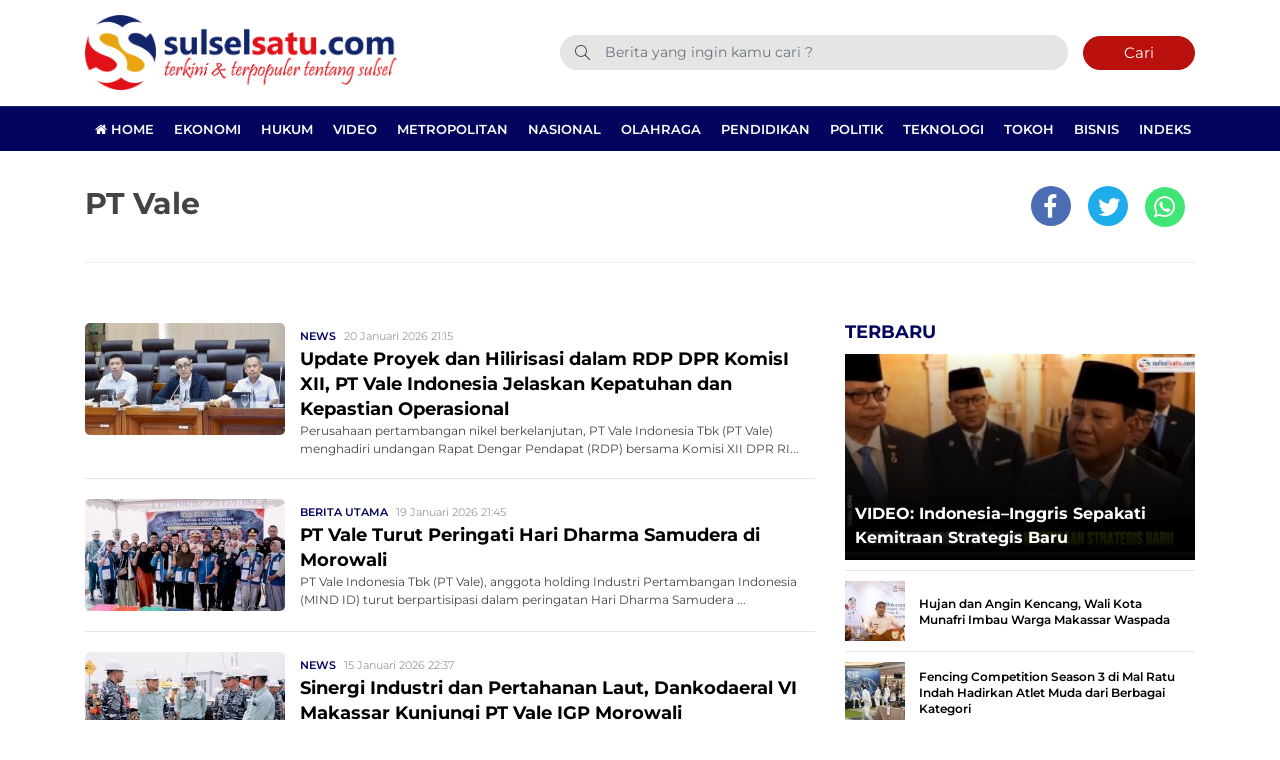

--- FILE ---
content_type: text/html; charset=UTF-8
request_url: https://www.sulselsatu.com/topik/pt-vale
body_size: 12034
content:
<!DOCTYPE html> 
<html lang="id-ID"> 
<head>
<meta charset="utf-8">
<link rel="preload" href="https://cdn.sulselsatu.com/assets/desktop/css/styles.css?v=1.1.5" as="style" onload="this.rel='stylesheet'"> 
<link rel="preload" href="https://cdn.sulselsatu.com/assets/desktop/bootstrap/css/bootstrap.min.css" as="style" onload="this.rel='stylesheet'"> 
<link rel="preload" href="https://www.sulselsatu.com/assets/fonts/font-awesome.min.css" as="style" onload="this.rel='stylesheet'"> 
<link rel="preload" href="https://www.sulselsatu.com/assets/fonts/simple-line-icons.min.css" as="style" onload="this.rel='stylesheet'"> 
<link rel="preload" href="https://www.sulselsatu.com/assets/fonts/Simple-Line-Icons.woff2?v=2.4.0" as="font" type="font/woff2" crossorigin> 
<link rel="preload" href="https://www.sulselsatu.com/assets/fonts/fontawesome-webfont.woff2?v=4.7.0" as="font" type="font/woff2" crossorigin> 
<link rel="preload" href="https://cdn.sulselsatu.com/assets/desktop/js/jquery.min.js" as="script"> 
<link rel="preload" href="https://fonts.googleapis.com/css?family=Montserrat:300,400,500,600,700,800,900&display=swap" as="style" onload="this.rel='stylesheet'"> 
<link rel="preload" href="https://www.sulselsatu.com/media/cache/fvm/min/1765515325-css6e7ad341b0288dabd5947a2c9a8ca5283126886ee169ed97459afd8fd224f.css" as="style" media="all" /> 
<link rel="preload" href="https://www.sulselsatu.com/media/cache/fvm/min/1765515325-css9061352fdd3318c0aa56254d2ceda21fcdc3602f4d8535fc295bf941b2ed1.css" as="style" media="all" /> 
<link rel="preload" href="https://www.sulselsatu.com/media/cache/fvm/min/1765515325-css9439f25b145229935fff7f3c7ab6fdb4631bebf6b179a396ac757f0c991b4.css" as="style" media="all" /> 
<link rel="preload" href="https://www.sulselsatu.com/media/cache/fvm/min/1765515325-cssf5f818717111c3c744a597e2088f312f4f05c4feab5f51733384be2d4debf.css" as="style" media="all" /> 
<link rel="preload" href="https://www.sulselsatu.com/media/cache/fvm/min/1765515325-css166089c1c9bcd6e3eaf0034750c18b6bcd681cb53d387636a841594be1f52.css" as="style" media="all" /> 
<link rel="preload" href="https://www.sulselsatu.com/media/cache/fvm/min/1765515325-css0bc904c3590e961ea4378cee0fa6fd15302bd35512ed5efe1ac715ccc131d.css" as="style" media="all" /> 
<link rel="preload" href="https://www.sulselsatu.com/media/cache/fvm/min/1765515325-cssd8fdf90c07e9f7c33d747f6446f0473ec57f34bd91f569b2a4a0a2e43876d.css" as="style" media="all" /> 
<link rel="preload" href="https://www.sulselsatu.com/media/cache/fvm/min/1765515325-css2d6665141c068b5b99afa42839c7535902b07dc63648a0b1e94c2176d754b.css" as="style" media="all" />
<script data-cfasync="false">if(navigator.userAgent.match(/MSIE|Internet Explorer/i)||navigator.userAgent.match(/Trident\/7\..*?rv:11/i)){var href=document.location.href;if(!href.match(/[?&]iebrowser/)){if(href.indexOf("?")==-1){if(href.indexOf("#")==-1){document.location.href=href+"?iebrowser=1"}else{document.location.href=href.replace("#","?iebrowser=1#")}}else{if(href.indexOf("#")==-1){document.location.href=href+"&iebrowser=1"}else{document.location.href=href.replace("#","&iebrowser=1#")}}}}</script>
<script data-cfasync="false">class FVMLoader{constructor(e){this.triggerEvents=e,this.eventOptions={passive:!0},this.userEventListener=this.triggerListener.bind(this),this.delayedScripts={normal:[],async:[],defer:[]},this.allJQueries=[]}_addUserInteractionListener(e){this.triggerEvents.forEach(t=>window.addEventListener(t,e.userEventListener,e.eventOptions))}_removeUserInteractionListener(e){this.triggerEvents.forEach(t=>window.removeEventListener(t,e.userEventListener,e.eventOptions))}triggerListener(){this._removeUserInteractionListener(this),"loading"===document.readyState?document.addEventListener("DOMContentLoaded",this._loadEverythingNow.bind(this)):this._loadEverythingNow()}async _loadEverythingNow(){this._runAllDelayedCSS(),this._delayEventListeners(),this._delayJQueryReady(this),this._handleDocumentWrite(),this._registerAllDelayedScripts(),await this._loadScriptsFromList(this.delayedScripts.normal),await this._loadScriptsFromList(this.delayedScripts.defer),await this._loadScriptsFromList(this.delayedScripts.async),await this._triggerDOMContentLoaded(),await this._triggerWindowLoad(),window.dispatchEvent(new Event("wpr-allScriptsLoaded"))}_registerAllDelayedScripts(){document.querySelectorAll("script[type=fvmdelay]").forEach(e=>{e.hasAttribute("src")?e.hasAttribute("async")&&!1!==e.async?this.delayedScripts.async.push(e):e.hasAttribute("defer")&&!1!==e.defer||"module"===e.getAttribute("data-type")?this.delayedScripts.defer.push(e):this.delayedScripts.normal.push(e):this.delayedScripts.normal.push(e)})}_runAllDelayedCSS(){document.querySelectorAll("link[rel=fvmdelay]").forEach(e=>{e.setAttribute("rel","stylesheet")})}async _transformScript(e){return await this._requestAnimFrame(),new Promise(t=>{const n=document.createElement("script");let r;[...e.attributes].forEach(e=>{let t=e.nodeName;"type"!==t&&("data-type"===t&&(t="type",r=e.nodeValue),n.setAttribute(t,e.nodeValue))}),e.hasAttribute("src")?(n.addEventListener("load",t),n.addEventListener("error",t)):(n.text=e.text,t()),e.parentNode.replaceChild(n,e)})}async _loadScriptsFromList(e){const t=e.shift();return t?(await this._transformScript(t),this._loadScriptsFromList(e)):Promise.resolve()}_delayEventListeners(){let e={};function t(t,n){!function(t){function n(n){return e[t].eventsToRewrite.indexOf(n)>=0?"wpr-"+n:n}e[t]||(e[t]={originalFunctions:{add:t.addEventListener,remove:t.removeEventListener},eventsToRewrite:[]},t.addEventListener=function(){arguments[0]=n(arguments[0]),e[t].originalFunctions.add.apply(t,arguments)},t.removeEventListener=function(){arguments[0]=n(arguments[0]),e[t].originalFunctions.remove.apply(t,arguments)})}(t),e[t].eventsToRewrite.push(n)}function n(e,t){let n=e[t];Object.defineProperty(e,t,{get:()=>n||function(){},set(r){e["wpr"+t]=n=r}})}t(document,"DOMContentLoaded"),t(window,"DOMContentLoaded"),t(window,"load"),t(window,"pageshow"),t(document,"readystatechange"),n(document,"onreadystatechange"),n(window,"onload"),n(window,"onpageshow")}_delayJQueryReady(e){let t=window.jQuery;Object.defineProperty(window,"jQuery",{get:()=>t,set(n){if(n&&n.fn&&!e.allJQueries.includes(n)){n.fn.ready=n.fn.init.prototype.ready=function(t){e.domReadyFired?t.bind(document)(n):document.addEventListener("DOMContentLoaded2",()=>t.bind(document)(n))};const t=n.fn.on;n.fn.on=n.fn.init.prototype.on=function(){if(this[0]===window){function e(e){return e.split(" ").map(e=>"load"===e||0===e.indexOf("load.")?"wpr-jquery-load":e).join(" ")}"string"==typeof arguments[0]||arguments[0]instanceof String?arguments[0]=e(arguments[0]):"object"==typeof arguments[0]&&Object.keys(arguments[0]).forEach(t=>{delete Object.assign(arguments[0],{[e(t)]:arguments[0][t]})[t]})}return t.apply(this,arguments),this},e.allJQueries.push(n)}t=n}})}async _triggerDOMContentLoaded(){this.domReadyFired=!0,await this._requestAnimFrame(),document.dispatchEvent(new Event("DOMContentLoaded2")),await this._requestAnimFrame(),window.dispatchEvent(new Event("DOMContentLoaded2")),await this._requestAnimFrame(),document.dispatchEvent(new Event("wpr-readystatechange")),await this._requestAnimFrame(),document.wpronreadystatechange&&document.wpronreadystatechange()}async _triggerWindowLoad(){await this._requestAnimFrame(),window.dispatchEvent(new Event("wpr-load")),await this._requestAnimFrame(),window.wpronload&&window.wpronload(),await this._requestAnimFrame(),this.allJQueries.forEach(e=>e(window).trigger("wpr-jquery-load")),window.dispatchEvent(new Event("wpr-pageshow")),await this._requestAnimFrame(),window.wpronpageshow&&window.wpronpageshow()}_handleDocumentWrite(){const e=new Map;document.write=document.writeln=function(t){const n=document.currentScript,r=document.createRange(),i=n.parentElement;let a=e.get(n);void 0===a&&(a=n.nextSibling,e.set(n,a));const s=document.createDocumentFragment();r.setStart(s,0),s.appendChild(r.createContextualFragment(t)),i.insertBefore(s,a)}}async _requestAnimFrame(){return new Promise(e=>requestAnimationFrame(e))}static run(){const e=new FVMLoader(["keydown","mousemove","touchmove","touchstart","touchend","wheel"]);e._addUserInteractionListener(e)}}FVMLoader.run();</script>
<title>Topik Berita : PT Vale</title>
<meta name="viewport" content="width=device-width, initial-scale=1.0, shrink-to-fit=no">
<meta http-equiv="X-UA-Compatible" content="IE=edge">
<meta name="robots" content="index, follow" />
<meta name="googlebot-news" content="index,follow" />
<meta name="googlebot" content="index,follow" />
<meta name="yahoobot" content="index,follow" />
<meta name="title" content="Topik Berita : PT Vale" />
<meta name="author" content="Sulselsatu" lang="id">
<meta name="keywords" content="Sulselsatu, Berita Terkini, Berita Terpopuler, Info Berita Terupdate, PSM, info Bola, live streaming" itemprop="keywords" />
<meta name="news_keywords" content="Sulselsatu, Berita Terkini, Berita Terpopuler, Info Berita Terupdate, PSM, info Bola, live streaming" />
<meta name='robots' content='index, follow, max-image-preview:large' />
<meta name="description" content="Artikel atau Berita serta foto terbaru tentang PT Vale" />
<link rel="canonical" href="https://www.sulselsatu.com/topik/pt-vale" />
<meta property="og:locale" content="id_ID" />
<meta property="og:type" content="article" />
<meta property="og:title" content="Topik Berita : PT Vale" />
<meta property="og:description" content="Artikel atau Berita serta foto terbaru tentang PT Vale" />
<meta property="og:url" content="https://www.sulselsatu.com/topik/pt-vale" />
<meta property="og:site_name" content="Sulselsatu" />
<meta property="og:image" content="https://www.sulselsatu.com/assets/media/upload/2021/05/default.jpg" />
<meta property="og:image:width" content="800" />
<meta property="og:image:height" content="600" />
<meta property="og:image:type" content="image/jpeg" />
<meta name="twitter:card" content="summary_large_image" />
<meta name="twitter:site" content="@sulsel_satu" />
<script type="application/ld+json" class="yoast-schema-graph">{"@context":"https://schema.org","@graph":[{"@type":"CollectionPage","@id":"https://www.sulselsatu.com/topik/pt-vale","url":"https://www.sulselsatu.com/topik/pt-vale","name":"Topik Berita : PT Vale","isPartOf":{"@id":"https://www.sulselsatu.com/#website"},"primaryImageOfPage":{"@id":"https://www.sulselsatu.com/topik/pt-vale#primaryimage"},"image":{"@id":"https://www.sulselsatu.com/topik/pt-vale#primaryimage"},"thumbnailUrl":"https://www.sulselsatu.com/assets/media/upload/2026/01/WhatsApp-Image-2026-01-20-at-10.05.18-AM.jpg","description":"Artikel atau Berita serta foto terbaru tentang PT Vale","breadcrumb":{"@id":"https://www.sulselsatu.com/topik/pt-vale#breadcrumb"},"inLanguage":"id"},{"@type":"ImageObject","inLanguage":"id","@id":"https://www.sulselsatu.com/topik/pt-vale#primaryimage","url":"https://www.sulselsatu.com/assets/media/upload/2026/01/WhatsApp-Image-2026-01-20-at-10.05.18-AM.jpg","contentUrl":"https://www.sulselsatu.com/assets/media/upload/2026/01/WhatsApp-Image-2026-01-20-at-10.05.18-AM.jpg","width":1280,"height":720,"caption":"PT Vale hadir dipertemuan RDP DPR Komisi XII. Foto: Istimewa."},{"@type":"BreadcrumbList","@id":"https://www.sulselsatu.com/topik/pt-vale#breadcrumb","itemListElement":[{"@type":"ListItem","position":1,"name":"Sulselsatu","item":"https://www.sulselsatu.com/"},{"@type":"ListItem","position":2,"name":"PT Vale"}]},{"@type":"WebSite","@id":"https://www.sulselsatu.com/#website","url":"https://www.sulselsatu.com/","name":"Sulselsatu","description":"Terkini dan Terpopuler tentang Sulsel","publisher":{"@id":"https://www.sulselsatu.com/#organization"},"potentialAction":[{"@type":"SearchAction","target":{"@type":"EntryPoint","urlTemplate":"https://www.sulselsatu.com/?s={search_term_string}"},"query-input":{"@type":"PropertyValueSpecification","valueRequired":true,"valueName":"search_term_string"}}],"inLanguage":"id"},{"@type":"Organization","@id":"https://www.sulselsatu.com/#organization","name":"Sulselsatu","url":"https://www.sulselsatu.com/","logo":{"@type":"ImageObject","inLanguage":"id","@id":"https://www.sulselsatu.com/#/schema/logo/image/","url":"https://www.sulselsatu.com/assets/media/upload/2021/05/logo_amp.png","contentUrl":"https://www.sulselsatu.com/assets/media/upload/2021/05/logo_amp.png","width":313,"height":75,"caption":"Sulselsatu"},"image":{"@id":"https://www.sulselsatu.com/#/schema/logo/image/"},"sameAs":["https://www.facebook.com/sulselsatuberita","https://x.com/sulsel_satu","https://www.instagram.com/sulselsatu/","https://www.youtube.com/sulselsatu"]}]}</script>
<meta name="google-adsense-platform-account" content="ca-host-pub-2644536267352236">
<meta name="google-adsense-platform-domain" content="sitekit.withgoogle.com">
<link rel="canonical" href="https://www.sulselsatu.com/topik/pt-vale">
<meta name="geo.placename" content="Indonesia">
<meta name="geo.region" content="ID-SN">
<meta name="geo.country" content="id">
<meta name="language" content="id">
<meta name="apple-mobile-web-app-capable" content="yes">
<meta name="theme-color" content="#03045e"> 
<style media="all">img:is([sizes="auto" i],[sizes^="auto," i]){contain-intrinsic-size:3000px 1500px}</style> 
<link rel="next" href="https://www.sulselsatu.com/topik/pt-vale/page/2" /> 
<link rel='stylesheet' id='litespeed-cache-dummy-css' href='https://www.sulselsatu.com/media/cache/fvm/min/1765515325-css6e7ad341b0288dabd5947a2c9a8ca5283126886ee169ed97459afd8fd224f.css' type='text/css' media='all' /> 
<style id='classic-theme-styles-inline-css' type='text/css' media="all">/*! This file is auto-generated */ .wp-block-button__link{color:#fff;background-color:#32373c;border-radius:9999px;box-shadow:none;text-decoration:none;padding:calc(.667em + 2px) calc(1.333em + 2px);font-size:1.125em}.wp-block-file__button{background:#32373c;color:#fff;text-decoration:none}</style> 
<style id='global-styles-inline-css' type='text/css' media="all">:root{--wp--preset--aspect-ratio--square:1;--wp--preset--aspect-ratio--4-3:4/3;--wp--preset--aspect-ratio--3-4:3/4;--wp--preset--aspect-ratio--3-2:3/2;--wp--preset--aspect-ratio--2-3:2/3;--wp--preset--aspect-ratio--16-9:16/9;--wp--preset--aspect-ratio--9-16:9/16;--wp--preset--color--black:#000000;--wp--preset--color--cyan-bluish-gray:#abb8c3;--wp--preset--color--white:#ffffff;--wp--preset--color--pale-pink:#f78da7;--wp--preset--color--vivid-red:#cf2e2e;--wp--preset--color--luminous-vivid-orange:#ff6900;--wp--preset--color--luminous-vivid-amber:#fcb900;--wp--preset--color--light-green-cyan:#7bdcb5;--wp--preset--color--vivid-green-cyan:#00d084;--wp--preset--color--pale-cyan-blue:#8ed1fc;--wp--preset--color--vivid-cyan-blue:#0693e3;--wp--preset--color--vivid-purple:#9b51e0;--wp--preset--gradient--vivid-cyan-blue-to-vivid-purple:linear-gradient(135deg,rgba(6,147,227,1) 0%,rgb(155,81,224) 100%);--wp--preset--gradient--light-green-cyan-to-vivid-green-cyan:linear-gradient(135deg,rgb(122,220,180) 0%,rgb(0,208,130) 100%);--wp--preset--gradient--luminous-vivid-amber-to-luminous-vivid-orange:linear-gradient(135deg,rgba(252,185,0,1) 0%,rgba(255,105,0,1) 100%);--wp--preset--gradient--luminous-vivid-orange-to-vivid-red:linear-gradient(135deg,rgba(255,105,0,1) 0%,rgb(207,46,46) 100%);--wp--preset--gradient--very-light-gray-to-cyan-bluish-gray:linear-gradient(135deg,rgb(238,238,238) 0%,rgb(169,184,195) 100%);--wp--preset--gradient--cool-to-warm-spectrum:linear-gradient(135deg,rgb(74,234,220) 0%,rgb(151,120,209) 20%,rgb(207,42,186) 40%,rgb(238,44,130) 60%,rgb(251,105,98) 80%,rgb(254,248,76) 100%);--wp--preset--gradient--blush-light-purple:linear-gradient(135deg,rgb(255,206,236) 0%,rgb(152,150,240) 100%);--wp--preset--gradient--blush-bordeaux:linear-gradient(135deg,rgb(254,205,165) 0%,rgb(254,45,45) 50%,rgb(107,0,62) 100%);--wp--preset--gradient--luminous-dusk:linear-gradient(135deg,rgb(255,203,112) 0%,rgb(199,81,192) 50%,rgb(65,88,208) 100%);--wp--preset--gradient--pale-ocean:linear-gradient(135deg,rgb(255,245,203) 0%,rgb(182,227,212) 50%,rgb(51,167,181) 100%);--wp--preset--gradient--electric-grass:linear-gradient(135deg,rgb(202,248,128) 0%,rgb(113,206,126) 100%);--wp--preset--gradient--midnight:linear-gradient(135deg,rgb(2,3,129) 0%,rgb(40,116,252) 100%);--wp--preset--font-size--small:13px;--wp--preset--font-size--medium:20px;--wp--preset--font-size--large:36px;--wp--preset--font-size--x-large:42px;--wp--preset--spacing--20:0.44rem;--wp--preset--spacing--30:0.67rem;--wp--preset--spacing--40:1rem;--wp--preset--spacing--50:1.5rem;--wp--preset--spacing--60:2.25rem;--wp--preset--spacing--70:3.38rem;--wp--preset--spacing--80:5.06rem;--wp--preset--shadow--natural:6px 6px 9px rgba(0, 0, 0, 0.2);--wp--preset--shadow--deep:12px 12px 50px rgba(0, 0, 0, 0.4);--wp--preset--shadow--sharp:6px 6px 0px rgba(0, 0, 0, 0.2);--wp--preset--shadow--outlined:6px 6px 0px -3px rgba(255, 255, 255, 1), 6px 6px rgba(0, 0, 0, 1);--wp--preset--shadow--crisp:6px 6px 0px rgba(0, 0, 0, 1)}:where(.is-layout-flex){gap:.5em}:where(.is-layout-grid){gap:.5em}body .is-layout-flex{display:flex}.is-layout-flex{flex-wrap:wrap;align-items:center}.is-layout-flex>:is(*,div){margin:0}body .is-layout-grid{display:grid}.is-layout-grid>:is(*,div){margin:0}:where(.wp-block-columns.is-layout-flex){gap:2em}:where(.wp-block-columns.is-layout-grid){gap:2em}:where(.wp-block-post-template.is-layout-flex){gap:1.25em}:where(.wp-block-post-template.is-layout-grid){gap:1.25em}.has-black-color{color:var(--wp--preset--color--black)!important}.has-cyan-bluish-gray-color{color:var(--wp--preset--color--cyan-bluish-gray)!important}.has-white-color{color:var(--wp--preset--color--white)!important}.has-pale-pink-color{color:var(--wp--preset--color--pale-pink)!important}.has-vivid-red-color{color:var(--wp--preset--color--vivid-red)!important}.has-luminous-vivid-orange-color{color:var(--wp--preset--color--luminous-vivid-orange)!important}.has-luminous-vivid-amber-color{color:var(--wp--preset--color--luminous-vivid-amber)!important}.has-light-green-cyan-color{color:var(--wp--preset--color--light-green-cyan)!important}.has-vivid-green-cyan-color{color:var(--wp--preset--color--vivid-green-cyan)!important}.has-pale-cyan-blue-color{color:var(--wp--preset--color--pale-cyan-blue)!important}.has-vivid-cyan-blue-color{color:var(--wp--preset--color--vivid-cyan-blue)!important}.has-vivid-purple-color{color:var(--wp--preset--color--vivid-purple)!important}.has-black-background-color{background-color:var(--wp--preset--color--black)!important}.has-cyan-bluish-gray-background-color{background-color:var(--wp--preset--color--cyan-bluish-gray)!important}.has-white-background-color{background-color:var(--wp--preset--color--white)!important}.has-pale-pink-background-color{background-color:var(--wp--preset--color--pale-pink)!important}.has-vivid-red-background-color{background-color:var(--wp--preset--color--vivid-red)!important}.has-luminous-vivid-orange-background-color{background-color:var(--wp--preset--color--luminous-vivid-orange)!important}.has-luminous-vivid-amber-background-color{background-color:var(--wp--preset--color--luminous-vivid-amber)!important}.has-light-green-cyan-background-color{background-color:var(--wp--preset--color--light-green-cyan)!important}.has-vivid-green-cyan-background-color{background-color:var(--wp--preset--color--vivid-green-cyan)!important}.has-pale-cyan-blue-background-color{background-color:var(--wp--preset--color--pale-cyan-blue)!important}.has-vivid-cyan-blue-background-color{background-color:var(--wp--preset--color--vivid-cyan-blue)!important}.has-vivid-purple-background-color{background-color:var(--wp--preset--color--vivid-purple)!important}.has-black-border-color{border-color:var(--wp--preset--color--black)!important}.has-cyan-bluish-gray-border-color{border-color:var(--wp--preset--color--cyan-bluish-gray)!important}.has-white-border-color{border-color:var(--wp--preset--color--white)!important}.has-pale-pink-border-color{border-color:var(--wp--preset--color--pale-pink)!important}.has-vivid-red-border-color{border-color:var(--wp--preset--color--vivid-red)!important}.has-luminous-vivid-orange-border-color{border-color:var(--wp--preset--color--luminous-vivid-orange)!important}.has-luminous-vivid-amber-border-color{border-color:var(--wp--preset--color--luminous-vivid-amber)!important}.has-light-green-cyan-border-color{border-color:var(--wp--preset--color--light-green-cyan)!important}.has-vivid-green-cyan-border-color{border-color:var(--wp--preset--color--vivid-green-cyan)!important}.has-pale-cyan-blue-border-color{border-color:var(--wp--preset--color--pale-cyan-blue)!important}.has-vivid-cyan-blue-border-color{border-color:var(--wp--preset--color--vivid-cyan-blue)!important}.has-vivid-purple-border-color{border-color:var(--wp--preset--color--vivid-purple)!important}.has-vivid-cyan-blue-to-vivid-purple-gradient-background{background:var(--wp--preset--gradient--vivid-cyan-blue-to-vivid-purple)!important}.has-light-green-cyan-to-vivid-green-cyan-gradient-background{background:var(--wp--preset--gradient--light-green-cyan-to-vivid-green-cyan)!important}.has-luminous-vivid-amber-to-luminous-vivid-orange-gradient-background{background:var(--wp--preset--gradient--luminous-vivid-amber-to-luminous-vivid-orange)!important}.has-luminous-vivid-orange-to-vivid-red-gradient-background{background:var(--wp--preset--gradient--luminous-vivid-orange-to-vivid-red)!important}.has-very-light-gray-to-cyan-bluish-gray-gradient-background{background:var(--wp--preset--gradient--very-light-gray-to-cyan-bluish-gray)!important}.has-cool-to-warm-spectrum-gradient-background{background:var(--wp--preset--gradient--cool-to-warm-spectrum)!important}.has-blush-light-purple-gradient-background{background:var(--wp--preset--gradient--blush-light-purple)!important}.has-blush-bordeaux-gradient-background{background:var(--wp--preset--gradient--blush-bordeaux)!important}.has-luminous-dusk-gradient-background{background:var(--wp--preset--gradient--luminous-dusk)!important}.has-pale-ocean-gradient-background{background:var(--wp--preset--gradient--pale-ocean)!important}.has-electric-grass-gradient-background{background:var(--wp--preset--gradient--electric-grass)!important}.has-midnight-gradient-background{background:var(--wp--preset--gradient--midnight)!important}.has-small-font-size{font-size:var(--wp--preset--font-size--small)!important}.has-medium-font-size{font-size:var(--wp--preset--font-size--medium)!important}.has-large-font-size{font-size:var(--wp--preset--font-size--large)!important}.has-x-large-font-size{font-size:var(--wp--preset--font-size--x-large)!important}:where(.wp-block-post-template.is-layout-flex){gap:1.25em}:where(.wp-block-post-template.is-layout-grid){gap:1.25em}:where(.wp-block-columns.is-layout-flex){gap:2em}:where(.wp-block-columns.is-layout-grid){gap:2em}:root :where(.wp-block-pullquote){font-size:1.5em;line-height:1.6}</style> 
<script type="text/javascript" src="https://www.googletagmanager.com/gtag/js?id=GT-MR8GX75" id="google_gtagjs-js" async></script>
<script type="text/javascript" id="google_gtagjs-js-after">
/* <![CDATA[ */
window.dataLayer = window.dataLayer || [];function gtag(){dataLayer.push(arguments);}
gtag("set","linker",{"domains":["www.sulselsatu.com"]});
gtag("js", new Date());
gtag("set", "developer_id.dZTNiMT", true);
gtag("config", "GT-MR8GX75");
/* ]]> */
</script>
<link rel="android-touch-icon" href="https://cdn.sulselsatu.com//images/logo__bm.png?v=1.0.0" /> 
<link rel="shortcut icon" href="https://cdn.sulselsatu.com/images/logo__bm.png?v=1.0.0"> 
<link rel="shortcut icon" href="https://cdn.sulselsatu.com/images/ico/favicon.ico" type="image/x-icon" /> 
<link rel="manifest" href="/manifest.json"> 
<link rel="mask-icon" href="/safari-pinned-tab.svg" color="#03045e"> 
<link rel="manifest" href="https://www.sulselsatu.com/manifest.json" /> 
<link rel="stylesheet" href="https://www.sulselsatu.com/media/cache/fvm/min/1765515325-css9061352fdd3318c0aa56254d2ceda21fcdc3602f4d8535fc295bf941b2ed1.css" media="all"> 
<link rel="stylesheet" href="https://www.sulselsatu.com/media/cache/fvm/min/1765515325-css9439f25b145229935fff7f3c7ab6fdb4631bebf6b179a396ac757f0c991b4.css" media="all"> 
<link rel="stylesheet" href="https://www.sulselsatu.com/media/cache/fvm/min/1765515325-cssf5f818717111c3c744a597e2088f312f4f05c4feab5f51733384be2d4debf.css" media="all"> 
<link rel="stylesheet" href="https://www.sulselsatu.com/media/cache/fvm/min/1765515325-css166089c1c9bcd6e3eaf0034750c18b6bcd681cb53d387636a841594be1f52.css" media="all"> 
<link rel="stylesheet" href="https://www.sulselsatu.com/media/cache/fvm/min/1765515325-css0bc904c3590e961ea4378cee0fa6fd15302bd35512ed5efe1ac715ccc131d.css" media="all"> 
<link rel="stylesheet" href="https://www.sulselsatu.com/media/cache/fvm/min/1765515325-cssd8fdf90c07e9f7c33d747f6446f0473ec57f34bd91f569b2a4a0a2e43876d.css" media="all"> 
<link rel="stylesheet" href="https://www.sulselsatu.com/media/cache/fvm/min/1765515325-css2d6665141c068b5b99afa42839c7535902b07dc63648a0b1e94c2176d754b.css" media="all"> 
<script>
var adsurl  = "https://ads.sulselsatu.com/";
var baseurl = "https://www.sulselsatu.com/";
</script>
<script src="https://cdn.sulselsatu.com/assets/desktop/js/jquery.min.js"></script>
<script src="https://ads.sulselsatu.com/assets/ads_client.js"></script>
<script async src="https://www.googletagmanager.com/gtag/js?id=G-48ERPCH5GV"></script>
<script>
window.dataLayer = window.dataLayer || [];
function gtag(){dataLayer.push(arguments);}
gtag('js', new Date());
gtag('config', 'UA-107220890-1', {"anonymize_ip":true});
gtag('config', 'G-48ERPCH5GV');
</script>
<script async src="https://pagead2.googlesyndication.com/pagead/js/adsbygoogle.js"></script>
<script>
(adsbygoogle = window.adsbygoogle || []).push({
google_ad_client: "ca-pub-7932812897613181",
enable_page_level_ads: true
});
</script>
<script async src="https://securepubads.g.doubleclick.net/tag/js/gpt.js"></script>
<script>
window.googletag = window.googletag || {cmd: []};
googletag.cmd.push(function() {
googletag.defineSlot('/136242428/sulselsatu_center_ads_1', [[300, 250], [336, 280]], 'div-gpt-ad-1672907890778-0').addService(googletag.pubads());
googletag.defineSlot('/21681758488/Home_Sulselsatu_Center_Ads_1', [[336, 280], [300, 250]], 'div-gpt-ad-1672909595690-0').addService(googletag.pubads());
googletag.pubads().enableSingleRequest();
googletag.pubads().collapseEmptyDivs();
googletag.enableServices();
});
</script>
</head>
<body> <div class="progress"> <div class="progress-bar" aria-valuenow="0" aria-valuemax="100"></div> </div> <header> <div class="container"> <div class="head-top"> <div class="row align-items-center"> <div class="col-5"> <div class="logo-head"><a href="https://www.sulselsatu.com/" title="Home"><img class="img-fluid" alt="Logo Sulselsatu" src="https://cdn.sulselsatu.com/assets/desktop/img/ss-main-logo.png"></a></div> </div> <div class="col-7"> <form class="form-search" action="https://www.sulselsatu.com/"> <i class="icon-magnifier"></i> <input class="form-control text-search" name="s" type="text" value="" placeholder="Berita yang ingin kamu cari ?"><button class="btn btn-danger btn-sm" type="submit">Cari</button> </form> </div> </div> </div> </div> <div class="head-bottom mt-3"> <div class="container"> <ul class="nav menu-nofixed"> <li class="nav-item"> <a href="https://www.sulselsatu.com/" title="Home"><i class="fa fa-home"></i> Home</a> </li> <li class="nav-item"><a href="https://www.sulselsatu.com/rubrik/ekonomi" title="Ekonomi">Ekonomi</a></li> <li class="nav-item"><a href="https://www.sulselsatu.com/rubrik/hukum" title="Hukum">Hukum</a></li> <li class="nav-item"><a href="https://www.sulselsatu.com/rubrik/video" title="Video">Video</a></li> <li class="nav-item"><a href="https://www.sulselsatu.com/rubrik/mertopolitan" title="Metropolitan">Metropolitan</a></li> <li class="nav-item"><a href="https://www.sulselsatu.com/rubrik/nasional" title="Nasional">Nasional</a></li> <li class="nav-item"><a href="https://www.sulselsatu.com/rubrik/olahraga" title="Olahraga">Olahraga</a></li> <li class="nav-item"><a href="https://www.sulselsatu.com/rubrik/pendidikan" title="Pendidikan">Pendidikan</a></li> <li class="nav-item"><a href="https://www.sulselsatu.com/rubrik/politik" title="Politik">Politik</a></li> <li class="nav-item"><a href="https://www.sulselsatu.com/rubrik/teknologi" title="Teknologi">Teknologi</a></li> <li class="nav-item"><a href="https://www.sulselsatu.com/rubrik/tokoh" title="Tokoh">Tokoh</a></li> <li class="nav-item"><a href="https://www.sulselsatu.com/rubrik/bisnis" title="Bisnis">Bisnis</a></li> <li class="nav-item"><a href="https://www.sulselsatu.com/indeks" title="Indeks">Indeks</a></li> </ul> </div> </div> <div class="p-2 menu-fixed nav-up"> <div class="container"> <div class="row align-items-center"> <div class="col-1"><a href="https://www.sulselsatu.com/" title="Home"><img alt="Logo Small Sulselsatu" src="https://cdn.sulselsatu.com/assets/desktop/img/ss-logo-only.png" height="30px"></a></div> <div class="col-11"> <ul class="nav menu-nofixed"> <li class="nav-item"><a href="https://www.sulselsatu.com/rubrik/ekonomi" title="Ekonomi">Ekonomi</a></li> <li class="nav-item"><a href="https://www.sulselsatu.com/rubrik/hukum" title="Hukum">Hukum</a></li> <li class="nav-item"><a href="https://www.sulselsatu.com/rubrik/video" title="Video">Video</a></li> <li class="nav-item"><a href="https://www.sulselsatu.com/rubrik/mertopolitan" title="Metropolitan">Metropolitan</a></li> <li class="nav-item"><a href="https://www.sulselsatu.com/rubrik/nasional" title="Nasional">Nasional</a></li> <li class="nav-item"><a href="https://www.sulselsatu.com/rubrik/olahraga" title="Olahraga">Olahraga</a></li> <li class="nav-item"><a href="https://www.sulselsatu.com/rubrik/pendidikan" title="Pendidikan">Pendidikan</a></li> <li class="nav-item"><a href="https://www.sulselsatu.com/rubrik/politik" title="Politik">Politik</a></li> <li class="nav-item"><a href="https://www.sulselsatu.com/rubrik/teknologi" title="Teknologi">Teknologi</a></li> <li class="nav-item"><a href="https://www.sulselsatu.com/rubrik/tokoh" title="Tokoh">Tokoh</a></li> <li class="nav-item"><a href="https://www.sulselsatu.com/rubrik/bisnis" title="Bisnis">Bisnis</a></li> <li class="nav-item"><a href="https://www.sulselsatu.com/indeks" title="Indeks">Indeks</a></li> </ul> </div> </div> </div> </div> </header><div id="main"> <input type="hidden" id="link-url" value="https://www.sulselsatu.com/topik/pt-vale" /> <input type="hidden" id="link-title" value="Topik Berita : PT Vale" /> <div class="container"> <div class="tag-div"> <h1 class="d-inline-block">PT Vale</h1> <div class="share-content d-inline-block"> <ul class="list-unstyled"> <li class="share share-facebook"><a href="#"><i class="fa fa-facebook"></i></a></li> <li class="share share-twitter"><a href="#"><i class="fa fa-twitter"></i></a></li> <li class="share share-whatsapp"><a href="#"><i class="fa fa-whatsapp"></i></a></li> </ul> </div> </div> <div class="row"> <div class="col-8"> <div class="item-terbaru"> <div class="fl-group"> <div class="fl-left thumbnail"> <a href="https://www.sulselsatu.com/2026/01/20/news/update-proyek-dan-hilirisasi-dalam-rdp-dpr-komisi-xii-pt-vale-indonesia-jelaskan-kepatuhan-dan-kepastian-operasional.html" title="Update Proyek dan Hilirisasi dalam RDP DPR KomisI XII, PT Vale Indonesia Jelaskan Kepatuhan dan Kepastian Operasional"> <img alt="Update Proyek dan Hilirisasi dalam RDP DPR KomisI XII, PT Vale Indonesia Jelaskan Kepatuhan dan Kepastian Operasional" class="lazyload" src="https://cdn.sulselsatu.com/images/default-feed-dekstop.jpg" data-src="https://cdn.sulselsatu.com/imageresize/assets/media/upload/2026/01/WhatsApp-Image-2026-01-20-at-10.05.18-AM.jpg&width=200&height=112"> </a> </div> <div class="fl-left options"> <div class="category-date"> <a href="https://www.sulselsatu.com/rubrik/news" title="News">News</a><span class="date ml-2">20 Januari 2026 21:15</span> </div> <a class="title" href="https://www.sulselsatu.com/2026/01/20/news/update-proyek-dan-hilirisasi-dalam-rdp-dpr-komisi-xii-pt-vale-indonesia-jelaskan-kepatuhan-dan-kepastian-operasional.html" title="Update Proyek dan Hilirisasi dalam RDP DPR KomisI XII, PT Vale Indonesia Jelaskan Kepatuhan dan Kepastian Operasional">Update Proyek dan Hilirisasi dalam RDP DPR KomisI XII, PT Vale Indonesia Jelaskan Kepatuhan dan Kepastian Operasional</a> <div class="description">Perusahaan pertambangan nikel berkelanjutan, PT Vale Indonesia Tbk (PT Vale) menghadiri undangan Rapat Dengar Pendapat (RDP) bersama Komisi XII DPR RI...</div> </div> </div> </div> <div class="item-terbaru"> <div class="fl-group"> <div class="fl-left thumbnail"> <a href="https://www.sulselsatu.com/2026/01/19/berita-utama/pt-vale-turut-peringati-hari-dharma-samudera-di-morowali.html" title="PT Vale Turut Peringati Hari Dharma Samudera di Morowali"> <img alt="PT Vale Turut Peringati Hari Dharma Samudera di Morowali" class="lazyload" src="https://cdn.sulselsatu.com/images/default-feed-dekstop.jpg" data-src="https://cdn.sulselsatu.com/imageresize/assets/media/upload/2026/01/MGC06973-scaled.jpg&width=200&height=112"> </a> </div> <div class="fl-left options"> <div class="category-date"> <a href="https://www.sulselsatu.com/rubrik/berita-utama" title="Berita Utama">Berita Utama</a><span class="date ml-2">19 Januari 2026 21:45</span> </div> <a class="title" href="https://www.sulselsatu.com/2026/01/19/berita-utama/pt-vale-turut-peringati-hari-dharma-samudera-di-morowali.html" title="PT Vale Turut Peringati Hari Dharma Samudera di Morowali">PT Vale Turut Peringati Hari Dharma Samudera di Morowali</a> <div class="description">PT Vale Indonesia Tbk (PT Vale), anggota holding Industri Pertambangan Indonesia (MIND ID) turut berpartisipasi dalam peringatan Hari Dharma Samudera ...</div> </div> </div> </div> <div class="item-terbaru"> <div class="fl-group"> <div class="fl-left thumbnail"> <a href="https://www.sulselsatu.com/2026/01/15/news/sinergi-industri-dan-pertahanan-laut-dankodaeral-vi-makassar-kunjungi-pt-vale-igp-morowali.html" title="Sinergi Industri dan Pertahanan Laut, Dankodaeral VI Makassar Kunjungi PT Vale IGP Morowali"> <img alt="Sinergi Industri dan Pertahanan Laut, Dankodaeral VI Makassar Kunjungi PT Vale IGP Morowali" class="lazyload" src="https://cdn.sulselsatu.com/images/default-feed-dekstop.jpg" data-src="https://cdn.sulselsatu.com/imageresize/assets/media/upload/2026/01/MGC06237-scaled.jpg&width=200&height=112"> </a> </div> <div class="fl-left options"> <div class="category-date"> <a href="https://www.sulselsatu.com/rubrik/news" title="News">News</a><span class="date ml-2">15 Januari 2026 22:37</span> </div> <a class="title" href="https://www.sulselsatu.com/2026/01/15/news/sinergi-industri-dan-pertahanan-laut-dankodaeral-vi-makassar-kunjungi-pt-vale-igp-morowali.html" title="Sinergi Industri dan Pertahanan Laut, Dankodaeral VI Makassar Kunjungi PT Vale IGP Morowali">Sinergi Industri dan Pertahanan Laut, Dankodaeral VI Makassar Kunjungi PT Vale IGP Morowali</a> <div class="description">PT Vale menerima kunjungan Komandan Komando Daerah Angkatan Laut (Dankodaeral) VI Makassar, Laksamana Muda TNI Andi Abdul Aziz, beserta jajaran di lok...</div> </div> </div> </div> <div class="item-terbaru"> <div class="fl-group"> <div class="fl-left thumbnail"> <a href="https://www.sulselsatu.com/2026/01/15/nasional/rkab-2026-pt-vale-disetujui-tegaskan-kepastian-operasional-dan-keberlanjutan-investasi.html" title="RKAB 2026 PT Vale Disetujui, Tegaskan Kepastian Operasional dan Keberlanjutan Investasi"> <img alt="RKAB 2026 PT Vale Disetujui, Tegaskan Kepastian Operasional dan Keberlanjutan Investasi" class="lazyload" src="https://cdn.sulselsatu.com/images/default-feed-dekstop.jpg" data-src="https://cdn.sulselsatu.com/imageresize/assets/media/upload/2026/01/vale_2025_morowali_433.jpg&width=200&height=112"> </a> </div> <div class="fl-left options"> <div class="category-date"> <a href="https://www.sulselsatu.com/rubrik/nasional" title="Nasional">Nasional</a><span class="date ml-2">15 Januari 2026 17:15</span> </div> <a class="title" href="https://www.sulselsatu.com/2026/01/15/nasional/rkab-2026-pt-vale-disetujui-tegaskan-kepastian-operasional-dan-keberlanjutan-investasi.html" title="RKAB 2026 PT Vale Disetujui, Tegaskan Kepastian Operasional dan Keberlanjutan Investasi">RKAB 2026 PT Vale Disetujui, Tegaskan Kepastian Operasional dan Keberlanjutan Investasi</a> <div class="description">PT Vale Indonesia Tbk (PT Vale), anggota holding Industri Pertambangan Indonesia (MIND ID) mengumumkan Rencana Kerja dan Anggaran Biaya (RKAB) 2026 te...</div> </div> </div> </div> <div class="item-terbaru"> <div class="fl-group"> <div class="fl-left thumbnail"> <a href="https://www.sulselsatu.com/2026/01/15/news/ubah-lahan-tidur-jadi-produktif-petani-binaan-pt-vale-panen-jagung-pakan-di-tondowolio.html" title="Ubah Lahan Tidur Jadi Produktif, Petani Binaan PT Vale Panen Jagung Pakan di Tondowolio"> <img alt="Ubah Lahan Tidur Jadi Produktif, Petani Binaan PT Vale Panen Jagung Pakan di Tondowolio" class="lazyload" src="https://cdn.sulselsatu.com/images/default-feed-dekstop.jpg" data-src="https://cdn.sulselsatu.com/imageresize/assets/media/upload/2026/01/Panen4-scaled.jpeg&width=200&height=112"> </a> </div> <div class="fl-left options"> <div class="category-date"> <a href="https://www.sulselsatu.com/rubrik/news" title="News">News</a><span class="date ml-2">15 Januari 2026 11:15</span> </div> <a class="title" href="https://www.sulselsatu.com/2026/01/15/news/ubah-lahan-tidur-jadi-produktif-petani-binaan-pt-vale-panen-jagung-pakan-di-tondowolio.html" title="Ubah Lahan Tidur Jadi Produktif, Petani Binaan PT Vale Panen Jagung Pakan di Tondowolio">Ubah Lahan Tidur Jadi Produktif, Petani Binaan PT Vale Panen Jagung Pakan di Tondowolio</a> <div class="description">Komitmen terhadap pembangunan berkelanjutan dan pemberdayaan masyarakat terus diwujudkan oleh PT Vale Indonesia Tbk (PT Vale), bagian dari Mining Indu...</div> </div> </div> </div> <div class="item-terbaru"> <div class="fl-group"> <div class="fl-left thumbnail"> <a href="https://www.sulselsatu.com/2026/01/07/nasional/pt-vale-indonesia-bersama-pemkab-luwu-timur-hadir-bantu-masyarakat-terdampak-bencana.html" title="PT Vale Indonesia Bersama Pemkab Luwu Timur Hadir Bantu Masyarakat Terdampak Bencana"> <img alt="PT Vale Indonesia Bersama Pemkab Luwu Timur Hadir Bantu Masyarakat Terdampak Bencana" class="lazyload" src="https://cdn.sulselsatu.com/images/default-feed-dekstop.jpg" data-src="https://cdn.sulselsatu.com/imageresize/assets/media/upload/2026/01/WhatsApp-Image-2026-01-05-at-09.06.20.jpeg&width=200&height=112"> </a> </div> <div class="fl-left options"> <div class="category-date"> <a href="https://www.sulselsatu.com/rubrik/nasional" title="Nasional">Nasional</a><span class="date ml-2">07 Januari 2026 14:13</span> </div> <a class="title" href="https://www.sulselsatu.com/2026/01/07/nasional/pt-vale-indonesia-bersama-pemkab-luwu-timur-hadir-bantu-masyarakat-terdampak-bencana.html" title="PT Vale Indonesia Bersama Pemkab Luwu Timur Hadir Bantu Masyarakat Terdampak Bencana">PT Vale Indonesia Bersama Pemkab Luwu Timur Hadir Bantu Masyarakat Terdampak Bencana</a> <div class="description">PT Vale Indonesia Tbk (PT Vale), bagian dari grup Mining Industry (MIND ID), bersama Pemerintah Kabupaten Luwu Timur bergerak cepat menyalurkan bantua...</div> </div> </div> </div> <div class="item-terbaru"> <div class="fl-group"> <div class="fl-left thumbnail"> <a href="https://www.sulselsatu.com/2026/01/04/news/progres-hpal-terus-menguat-direktur-mind-id-apresiasi-pengelolaan-proyek-hilirisasi-pt-vale-di-pomalaa.html" title="Progres HPAL Terus Menguat, Direktur MIND ID Apresiasi Pengelolaan Proyek Hilirisasi PT Vale di Pomalaa"> <img alt="Progres HPAL Terus Menguat, Direktur MIND ID Apresiasi Pengelolaan Proyek Hilirisasi PT Vale di Pomalaa" class="lazyload" src="https://cdn.sulselsatu.com/images/default-feed-dekstop.jpg" data-src="https://cdn.sulselsatu.com/imageresize/assets/media/upload/2026/01/IMG_20260102_084652-scaled.jpg&width=200&height=112"> </a> </div> <div class="fl-left options"> <div class="category-date"> <a href="https://www.sulselsatu.com/rubrik/news" title="News">News</a><span class="date ml-2">04 Januari 2026 15:29</span> </div> <a class="title" href="https://www.sulselsatu.com/2026/01/04/news/progres-hpal-terus-menguat-direktur-mind-id-apresiasi-pengelolaan-proyek-hilirisasi-pt-vale-di-pomalaa.html" title="Progres HPAL Terus Menguat, Direktur MIND ID Apresiasi Pengelolaan Proyek Hilirisasi PT Vale di Pomalaa">Progres HPAL Terus Menguat, Direktur MIND ID Apresiasi Pengelolaan Proyek Hilirisasi PT Vale di Pomalaa</a> <div class="description">Komitmen PT Vale Indonesia Tbk (PT Vale) dalam menjaga keberlanjutan pengembangan proyek hilirisasi nikel di Indonesia Growth Project (IGP) Pomalaa di...</div> </div> </div> </div> <div class="item-terbaru"> <div class="fl-group"> <div class="fl-left thumbnail"> <a href="https://www.sulselsatu.com/2025/12/31/news/sinergi-pengendalian-banjir-pt-vale-bersama-pemkab-lutim-dan-bbws-pompengan-jeneberang-normalisasi-sungai-malili.html" title="Sinergi Pengendalian Banjir PT Vale Bersama Pemkab Lutim dan BBWS Pompengan Jeneberang Normalisasi Sungai Malili"> <img alt="Sinergi Pengendalian Banjir PT Vale Bersama Pemkab Lutim dan BBWS Pompengan Jeneberang Normalisasi Sungai Malili" class="lazyload" src="https://cdn.sulselsatu.com/images/default-feed-dekstop.jpg" data-src="https://cdn.sulselsatu.com/imageresize/assets/media/upload/2026/01/WhatsApp-Image-2026-01-18-at-17.11.25.jpeg&width=200&height=112"> </a> </div> <div class="fl-left options"> <div class="category-date"> <a href="https://www.sulselsatu.com/rubrik/news" title="News">News</a><span class="date ml-2">31 Desember 2025 17:12</span> </div> <a class="title" href="https://www.sulselsatu.com/2025/12/31/news/sinergi-pengendalian-banjir-pt-vale-bersama-pemkab-lutim-dan-bbws-pompengan-jeneberang-normalisasi-sungai-malili.html" title="Sinergi Pengendalian Banjir PT Vale Bersama Pemkab Lutim dan BBWS Pompengan Jeneberang Normalisasi Sungai Malili">Sinergi Pengendalian Banjir PT Vale Bersama Pemkab Lutim dan BBWS Pompengan Jeneberang Normalisasi Sungai Malili</a> <div class="description">Pemerintah Luwu Timur bersama dengan Balai Besar Wilayah Sungai (BBWS) Pompengan Jeneberang dan PT Vale Indonesia Tbk (PT Vale) kerja sama strategis m...</div> </div> </div> </div> <div class="item-terbaru"> <div class="fl-group"> <div class="fl-left thumbnail"> <a href="https://www.sulselsatu.com/2025/12/30/news/pt-vale-dan-pemkab-luwu-timur-kerja-sama-perkuat-mitigasi-bencana.html" title="PT Vale dan Pemkab Luwu Timur Kerja Sama Perkuat Mitigasi Bencana"> <img alt="PT Vale dan Pemkab Luwu Timur Kerja Sama Perkuat Mitigasi Bencana" class="lazyload" src="https://cdn.sulselsatu.com/images/default-feed-dekstop.jpg" data-src="https://cdn.sulselsatu.com/imageresize/assets/media/upload/2025/12/DSCF00009-scaled.jpg&width=200&height=112"> </a> </div> <div class="fl-left options"> <div class="category-date"> <a href="https://www.sulselsatu.com/rubrik/news" title="News">News</a><span class="date ml-2">30 Desember 2025 15:15</span> </div> <a class="title" href="https://www.sulselsatu.com/2025/12/30/news/pt-vale-dan-pemkab-luwu-timur-kerja-sama-perkuat-mitigasi-bencana.html" title="PT Vale dan Pemkab Luwu Timur Kerja Sama Perkuat Mitigasi Bencana">PT Vale dan Pemkab Luwu Timur Kerja Sama Perkuat Mitigasi Bencana</a> <div class="description">Di tengah tantangan perubahan iklim yang berdampak pada kerentanan bencana alam di berbagai daerah, ada harapan yang terbangun dalam bentuk komitmen b...</div> </div> </div> </div> <div class="item-terbaru"> <div class="fl-group"> <div class="fl-left thumbnail"> <a href="https://www.sulselsatu.com/2025/12/29/news/strategi-pt-vale-tingkatkan-produktivitas-pertanian-dan-menjaga-ketahanan-pangan-di-desa-huko-huko.html" title="Strategi PT Vale Tingkatkan Produktivitas Pertanian dan Menjaga Ketahanan Pangan di Desa Huko-Huko"> <img alt="Strategi PT Vale Tingkatkan Produktivitas Pertanian dan Menjaga Ketahanan Pangan di Desa Huko-Huko" class="lazyload" src="https://cdn.sulselsatu.com/images/default-feed-dekstop.jpg" data-src="https://cdn.sulselsatu.com/imageresize/assets/media/upload/2025/12/DSC08412-scaled.jpg&width=200&height=112"> </a> </div> <div class="fl-left options"> <div class="category-date"> <a href="https://www.sulselsatu.com/rubrik/news" title="News">News</a><span class="date ml-2">29 Desember 2025 19:38</span> </div> <a class="title" href="https://www.sulselsatu.com/2025/12/29/news/strategi-pt-vale-tingkatkan-produktivitas-pertanian-dan-menjaga-ketahanan-pangan-di-desa-huko-huko.html" title="Strategi PT Vale Tingkatkan Produktivitas Pertanian dan Menjaga Ketahanan Pangan di Desa Huko-Huko">Strategi PT Vale Tingkatkan Produktivitas Pertanian dan Menjaga Ketahanan Pangan di Desa Huko-Huko</a> <div class="description">PT Vale Indonesia Tbk (PT Vale) sebagai bagian dari MIND ID menyalurkan 617 sak pupuk Phonska Plus kepada petani di Desa Huko-Huko....</div> </div> </div> </div> <div class="item-terbaru"> <div class="fl-group"> <div class="fl-left thumbnail"> <a href="https://www.sulselsatu.com/2025/12/25/news/operasi-tambang-berkelanjutan-bupati-dan-kapolres-apresiasi-kehadiran-pt-vale-di-morowali.html" title="Operasi Tambang Berkelanjutan, Bupati dan Kapolres Apresiasi Kehadiran PT Vale di Morowali"> <img alt="Operasi Tambang Berkelanjutan, Bupati dan Kapolres Apresiasi Kehadiran PT Vale di Morowali" class="lazyload" src="https://cdn.sulselsatu.com/images/default-feed-dekstop.jpg" data-src="https://cdn.sulselsatu.com/imageresize/assets/media/upload/2025/12/Screenshot_20251225_202357_Photos.jpg&width=200&height=112"> </a> </div> <div class="fl-left options"> <div class="category-date"> <a href="https://www.sulselsatu.com/rubrik/news" title="News">News</a><span class="date ml-2">25 Desember 2025 20:26</span> </div> <a class="title" href="https://www.sulselsatu.com/2025/12/25/news/operasi-tambang-berkelanjutan-bupati-dan-kapolres-apresiasi-kehadiran-pt-vale-di-morowali.html" title="Operasi Tambang Berkelanjutan, Bupati dan Kapolres Apresiasi Kehadiran PT Vale di Morowali">Operasi Tambang Berkelanjutan, Bupati dan Kapolres Apresiasi Kehadiran PT Vale di Morowali</a> <div class="description">PT Vale Indonesia Tbk (PT Vale) bagian dari group MIND ID melalui Indonesia Growth Project (IGP) Morowali menunjukkan praktik nyata pengelolaan lingku...</div> </div> </div> </div> <div class="item-terbaru"> <div class="fl-group"> <div class="fl-left thumbnail"> <a href="https://www.sulselsatu.com/2025/12/24/sulsel/festival-budaya-morowali-pt-vale-jaga-keberlanjutan-tradisi-dan-lestarikan-budaya.html" title="Festival Budaya Morowali PT Vale Jaga Keberlanjutan Tradisi Dan Lestarikan Budaya"> <img alt="Festival Budaya Morowali PT Vale Jaga Keberlanjutan Tradisi Dan Lestarikan Budaya" class="lazyload" src="https://cdn.sulselsatu.com/images/default-feed-dekstop.jpg" data-src="https://cdn.sulselsatu.com/imageresize/assets/media/upload/2025/12/WhatsApp-Image-2025-12-22-at-12.34.03.jpg&width=200&height=112"> </a> </div> <div class="fl-left options"> <div class="category-date"> <a href="https://www.sulselsatu.com/rubrik/sulsel" title="Sulsel">Sulsel</a><span class="date ml-2">24 Desember 2025 16:32</span> </div> <a class="title" href="https://www.sulselsatu.com/2025/12/24/sulsel/festival-budaya-morowali-pt-vale-jaga-keberlanjutan-tradisi-dan-lestarikan-budaya.html" title="Festival Budaya Morowali PT Vale Jaga Keberlanjutan Tradisi Dan Lestarikan Budaya">Festival Budaya Morowali PT Vale Jaga Keberlanjutan Tradisi Dan Lestarikan Budaya</a> <div class="description">Budaya bukan sekadar warisan, tetapi perekat sosial yang menjaga harmoni di tengah perubahan....</div> </div> </div> </div> <div class="item-terbaru"> <div class="fl-group"> <div class="fl-left thumbnail"> <a href="https://www.sulselsatu.com/2025/12/24/news/tingkatkan-tata-kelola-informasi-desa-pt-vale-kolaborasi-pwi-kolaka-ajak-aparat-desa-melek-literasi-media.html" title="Tingkatkan Tata Kelola Informasi Desa, PT Vale Kolaborasi PWI Kolaka Ajak Aparat Desa Melek Literasi Media"> <img alt="Tingkatkan Tata Kelola Informasi Desa, PT Vale Kolaborasi PWI Kolaka Ajak Aparat Desa Melek Literasi Media" class="lazyload" src="https://cdn.sulselsatu.com/images/default-feed-dekstop.jpg" data-src="https://cdn.sulselsatu.com/imageresize/assets/media/upload/2025/12/DSC_1279-scaled.jpg&width=200&height=112"> </a> </div> <div class="fl-left options"> <div class="category-date"> <a href="https://www.sulselsatu.com/rubrik/news" title="News">News</a><span class="date ml-2">24 Desember 2025 12:35</span> </div> <a class="title" href="https://www.sulselsatu.com/2025/12/24/news/tingkatkan-tata-kelola-informasi-desa-pt-vale-kolaborasi-pwi-kolaka-ajak-aparat-desa-melek-literasi-media.html" title="Tingkatkan Tata Kelola Informasi Desa, PT Vale Kolaborasi PWI Kolaka Ajak Aparat Desa Melek Literasi Media">Tingkatkan Tata Kelola Informasi Desa, PT Vale Kolaborasi PWI Kolaka Ajak Aparat Desa Melek Literasi Media</a> <div class="description">PT Vale Indonesia Tbk (PT Vale), bagian dari grup MIND ID, berkolaborasi dengan Persatuan Wartawan Indonesia (PWI) Kabupaten Kolaka menggelar kampanye...</div> </div> </div> </div> <div class="item-terbaru"> <div class="fl-group"> <div class="fl-left thumbnail"> <a href="https://www.sulselsatu.com/2025/12/23/sulsel/pt-vale-indonesia-tbk-dan-pemkab-luwu-utara-siapkan-solusi-terpadu-mitigasi-risiko-banjir.html" title="PT Vale Indonesia Tbk dan Pemkab Luwu Utara Siapkan Solusi Terpadu Mitigasi Risiko Banjir"> <img alt="PT Vale Indonesia Tbk dan Pemkab Luwu Utara Siapkan Solusi Terpadu Mitigasi Risiko Banjir" class="lazyload" src="https://cdn.sulselsatu.com/images/default-feed-dekstop.jpg" data-src="https://cdn.sulselsatu.com/imageresize/assets/media/upload/2025/12/WhatsApp-Image-2025-12-23-at-13.42.35-1.jpeg&width=200&height=112"> </a> </div> <div class="fl-left options"> <div class="category-date"> <a href="https://www.sulselsatu.com/rubrik/sulsel" title="Sulsel">Sulsel</a><span class="date ml-2">23 Desember 2025 20:47</span> </div> <a class="title" href="https://www.sulselsatu.com/2025/12/23/sulsel/pt-vale-indonesia-tbk-dan-pemkab-luwu-utara-siapkan-solusi-terpadu-mitigasi-risiko-banjir.html" title="PT Vale Indonesia Tbk dan Pemkab Luwu Utara Siapkan Solusi Terpadu Mitigasi Risiko Banjir">PT Vale Indonesia Tbk dan Pemkab Luwu Utara Siapkan Solusi Terpadu Mitigasi Risiko Banjir</a> <div class="description">PT Vale Indonesia Tbk (PT Vale), bagian dari grup MIND ID mengambil langkah strategis bersama Pemerintah Kabupaten (Pemkab) Luwu Utara melakukan rehab...</div> </div> </div> </div> <div class="item-terbaru"> <div class="fl-group"> <div class="fl-left thumbnail"> <a href="https://www.sulselsatu.com/2025/12/23/sulsel/bangun-matano-belt-road-pt-vale-perkuat-infrastruktur-strategis-sulsel.html" title="Bangun Matano Belt Road, PT Vale Perkuat Infrastruktur Strategis Sulsel"> <img alt="Bangun Matano Belt Road, PT Vale Perkuat Infrastruktur Strategis Sulsel" class="lazyload" src="https://cdn.sulselsatu.com/images/default-feed-dekstop.jpg" data-src="https://cdn.sulselsatu.com/imageresize/assets/media/upload/2025/12/WhatsApp-Image-2025-12-22-at-19.36.35.jpeg&width=200&height=112"> </a> </div> <div class="fl-left options"> <div class="category-date"> <a href="https://www.sulselsatu.com/rubrik/sulsel" title="Sulsel">Sulsel</a><span class="date ml-2">23 Desember 2025 20:08</span> </div> <a class="title" href="https://www.sulselsatu.com/2025/12/23/sulsel/bangun-matano-belt-road-pt-vale-perkuat-infrastruktur-strategis-sulsel.html" title="Bangun Matano Belt Road, PT Vale Perkuat Infrastruktur Strategis Sulsel">Bangun Matano Belt Road, PT Vale Perkuat Infrastruktur Strategis Sulsel</a> <div class="description">PT Vale Indonesia Tbk, bagian dari grup MIND ID menegaskan komitmennya untuk berkontribusi aktif dalam agenda pembangunan berkelanjutan Sulsel....</div> </div> </div> </div> <nav class="text-primary p-2"><ul class="pagination pagination-sm justify-content-center"><li class="page-item active"><a class="page-link" href="#">1</a></li><li class='page-item'><a class='page-link' href="https://www.sulselsatu.com/topik/pt-vale/page/2/">2</a></li><li class='page-item'><a class='page-link' href="https://www.sulselsatu.com/topik/pt-vale/page/3/">3</a></li><li class='page-item'><a class="page-link" href="https://www.sulselsatu.com/topik/pt-vale/page/2/">Next</a></li><li class='page-item'><a class="page-link" href="https://www.sulselsatu.com/topik/pt-vale/page/43/">Last</a></li></ul></nav> </div> <div class="col-4"> <div class="mt-0"> <div id="right-1-desktop"></div> 
<script>AdsNaum("right-1-desktop")</script>
</div> <div class="wrapper mt-3"> <div class="box-1"> <div class="name">Terbaru</div> <div class="image-big mt-2 pb-2"> <a class="article-link" href="https://www.sulselsatu.com/2026/01/21/video/video-indonesia-inggris-sepakati-kemitraan-strategis-baru.html" title="VIDEO: Indonesia&ndash;Inggris Sepakati Kemitraan Strategis Baru"> <img class="w-100 lazyload" alt="VIDEO: Indonesia&ndash;Inggris Sepakati Kemitraan Strategis Baru" src="https://cdn.sulselsatu.com/images/default-box1-large-dekstop.jpg" data-src="https://cdn.sulselsatu.com/imageresize/assets/media/upload/2026/01/TEMPLATE-BERITA-copy3-1.jpg&width=300&height=170"> </a> <div class="article-caption"> <a title="VIDEO: Indonesia&ndash;Inggris Sepakati Kemitraan Strategis Baru" href="https://www.sulselsatu.com/2026/01/21/video/video-indonesia-inggris-sepakati-kemitraan-strategis-baru.html">VIDEO: Indonesia–Inggris Sepakati Kemitraan Strategis Baru</a> </div> </div> <ul class="list-box-1 list-unstyled"> <li class="item-box"> <div class="thumbnail"><a title="Hujan dan Angin Kencang, Wali Kota Munafri Imbau Warga Makassar Waspada" href="https://www.sulselsatu.com/2026/01/21/makassar/hujan-dan-angin-kencang-wali-kota-munafri-imbau-warga-makassar-waspada.html"><img alt="Hujan dan Angin Kencang, Wali Kota Munafri Imbau Warga Makassar Waspada" class="lazyload" src="https://cdn.sulselsatu.com/images/default-box1-small-dekstop.jpg" data-src="https://cdn.sulselsatu.com/imageresize/assets/media/upload/2026/01/b8a4afab-4f98-47cf-894c-dba5387c4a06-scaled.jpeg&width=60&height=60"></a></div> <div class="options"><a title="Hujan dan Angin Kencang, Wali Kota Munafri Imbau Warga Makassar Waspada" href="https://www.sulselsatu.com/2026/01/21/makassar/hujan-dan-angin-kencang-wali-kota-munafri-imbau-warga-makassar-waspada.html">Hujan dan Angin Kencang, Wali Kota Munafri Imbau Warga Makassar Waspada</a></div> </li> <li class="item-box"> <div class="thumbnail"><a title="Fencing Competition Season 3 di Mal Ratu Indah Hadirkan Atlet Muda dari Berbagai Kategori" href="https://www.sulselsatu.com/2026/01/21/makassar/fencing-competition-season-3-di-mal-ratu-indah-hadirkan-atlet-muda-dari-berbagai-kategori.html"><img alt="Fencing Competition Season 3 di Mal Ratu Indah Hadirkan Atlet Muda dari Berbagai Kategori" class="lazyload" src="https://cdn.sulselsatu.com/images/default-box1-small-dekstop.jpg" data-src="https://cdn.sulselsatu.com/imageresize/assets/media/upload/2026/01/IMG-20260121-WA0011-scaled.jpg&width=60&height=60"></a></div> <div class="options"><a title="Fencing Competition Season 3 di Mal Ratu Indah Hadirkan Atlet Muda dari Berbagai Kategori" href="https://www.sulselsatu.com/2026/01/21/makassar/fencing-competition-season-3-di-mal-ratu-indah-hadirkan-atlet-muda-dari-berbagai-kategori.html">Fencing Competition Season 3 di Mal Ratu Indah Hadirkan Atlet Muda dari Berbagai Kategori</a></div> </li> <li class="item-box"> <div class="thumbnail"><a title="Perkuat Layanan SDM, Pelindo Regional 4 Gelar MCU Bagi Seluruh Pegawai" href="https://www.sulselsatu.com/2026/01/21/makassar/perkuat-layanan-sdm-pelindo-regional-4-gelar-mcu-bagi-seluruh-pegawai.html"><img alt="Perkuat Layanan SDM, Pelindo Regional 4 Gelar MCU Bagi Seluruh Pegawai" class="lazyload" src="https://cdn.sulselsatu.com/images/default-box1-small-dekstop.jpg" data-src="https://cdn.sulselsatu.com/imageresize/assets/media/upload/2026/01/IMG-20260121-WA0008-1.jpg&width=60&height=60"></a></div> <div class="options"><a title="Perkuat Layanan SDM, Pelindo Regional 4 Gelar MCU Bagi Seluruh Pegawai" href="https://www.sulselsatu.com/2026/01/21/makassar/perkuat-layanan-sdm-pelindo-regional-4-gelar-mcu-bagi-seluruh-pegawai.html">Perkuat Layanan SDM, Pelindo Regional 4 Gelar MCU Bagi Seluruh Pegawai</a></div> </li> <li class="item-box"> <div class="thumbnail"><a title="Kalla Institute Wujudkan Ekosistem Kerja Inklusif, Terima Dua Peserta Magang Disabilitas" href="https://www.sulselsatu.com/2026/01/21/pendidikan/kalla-institute-wujudkan-ekosistem-kerja-inklusif-terima-dua-peserta-magang-disabilitas.html"><img alt="Kalla Institute Wujudkan Ekosistem Kerja Inklusif, Terima Dua Peserta Magang Disabilitas" class="lazyload" src="https://cdn.sulselsatu.com/images/default-box1-small-dekstop.jpg" data-src="https://cdn.sulselsatu.com/imageresize/assets/media/upload/2026/01/IMG-20260121-WA0006.jpg&width=60&height=60"></a></div> <div class="options"><a title="Kalla Institute Wujudkan Ekosistem Kerja Inklusif, Terima Dua Peserta Magang Disabilitas" href="https://www.sulselsatu.com/2026/01/21/pendidikan/kalla-institute-wujudkan-ekosistem-kerja-inklusif-terima-dua-peserta-magang-disabilitas.html">Kalla Institute Wujudkan Ekosistem Kerja Inklusif, Terima Dua Peserta Magang Disabilitas</a></div> </li> <li class="item-box"> <div class="thumbnail"><a title="Rolling City Ramah Lingkungan, Asmo Sulsel Ajak Jurnalis Makassar Jajal Honda EV" href="https://www.sulselsatu.com/2026/01/21/makassar/rolling-city-ramah-lingkungan-asmo-sulsel-ajak-jurnalis-makassar-jajal-honda-ev.html"><img alt="Rolling City Ramah Lingkungan, Asmo Sulsel Ajak Jurnalis Makassar Jajal Honda EV" class="lazyload" src="https://cdn.sulselsatu.com/images/default-box1-small-dekstop.jpg" data-src="https://cdn.sulselsatu.com/imageresize/assets/media/upload/2026/01/IMG-20260121-WA0003-scaled.jpg&width=60&height=60"></a></div> <div class="options"><a title="Rolling City Ramah Lingkungan, Asmo Sulsel Ajak Jurnalis Makassar Jajal Honda EV" href="https://www.sulselsatu.com/2026/01/21/makassar/rolling-city-ramah-lingkungan-asmo-sulsel-ajak-jurnalis-makassar-jajal-honda-ev.html">Rolling City Ramah Lingkungan, Asmo Sulsel Ajak Jurnalis Makassar Jajal Honda EV</a></div> </li> <ul> </div> </div> <div id="right-2-desktop"></div> 
<script>AdsNaum("right-2-desktop")</script>
<div class="wrapper"> <div class="popular-box"><div class="name">Populer</div> <ul class="list-unstyled list-popular"> <li><span class="numbered">1</span> <div class="options"> <h5><a href="https://www.sulselsatu.com/2026/01/15/politik/pengamat-nilai-dukungan-20-dpd-ii-tegaskan-appi-figur-pemersatu-golkar-sulsel.html" title="Pengamat Nilai Dukungan 20 DPD II Tegaskan Appi Figur Pemersatu Golkar Sulsel">Pengamat Nilai Dukungan 20 DPD II Tegaskan Appi Figur Pemersatu Golkar Sulsel</a></h5> </div> </li> <li><span class="numbered">2</span> <div class="options"> <h5><a href="https://www.sulselsatu.com/2026/01/16/makassar/terinspirasi-film-tuhan-benarkah-kau-mendengarku-netzme-hadirkan-numofest-di-makassar.html" title="Terinspirasi Film Tuhan, Benarkah Kau Mendengarku?, Netzme Hadirkan Numofest di Makassar">Terinspirasi Film Tuhan, Benarkah Kau Mendengarku?, Netzme Hadirkan Numofest di Makassar</a></h5> </div> </li> <li><span class="numbered">3</span> <div class="options"> <h5><a href="https://www.sulselsatu.com/2026/01/18/politik/belum-ada-pendaftar-resmi-musda-kosgoro-1957-sulsel-ditunda-hingga-pekan-depan.html" title="Belum Ada Pendaftar Resmi, Musda Kosgoro 1957 Sulsel Ditunda hingga Pekan Depan">Belum Ada Pendaftar Resmi, Musda Kosgoro 1957 Sulsel Ditunda hingga Pekan Depan</a></h5> </div> </li> <li><span class="numbered">4</span> <div class="options"> <h5><a href="https://www.sulselsatu.com/2026/01/15/news/sinergi-industri-dan-pertahanan-laut-dankodaeral-vi-makassar-kunjungi-pt-vale-igp-morowali.html" title="Sinergi Industri dan Pertahanan Laut, Dankodaeral VI Makassar Kunjungi PT Vale IGP Morowali">Sinergi Industri dan Pertahanan Laut, Dankodaeral VI Makassar Kunjungi PT Vale IGP Morowali</a></h5> </div> </li> <li><span class="numbered">5</span> <div class="options"> <h5><a href="https://www.sulselsatu.com/2026/01/15/opd/dprd/dprd-sulsel-dorong-penertiban-izin-tempat-hiburan-malam-pertimbangkan-aspek-kemanusiaan.html" title="DPRD Sulsel Dorong Penertiban Izin Tempat Hiburan Malam, Pertimbangkan Aspek Kemanusiaan">DPRD Sulsel Dorong Penertiban Izin Tempat Hiburan Malam, Pertimbangkan Aspek Kemanusiaan</a></h5> </div> </li> </ul> </div> </div> </div> </div> </div> </div> </div> <footer> <div class="container"> <div class="row"> <div class="col-6"> <div class="footer-left"> <div> <a href="https://www.sulselsatu.com/" title="home"><img alt="Logo Footer Sulselsatu" src="https://cdn.sulselsatu.com/assets/desktop/img/ss-main-logo.png"></a> </div> <ul class="list-unstyled list-link-footer"> <li><a title="Redaksi Sulselsatu" href="https://www.sulselsatu.com/redaksi/">Redaksi</a></li> <li><a title="Tentang Sulselsatu" href="https://www.sulselsatu.com/tentang-kami/">Tentang Kami</a></li> <li><a title="Pedoman Media Siber" href="https://www.sulselsatu.com/pedoman-media-siber/">Pedoman Media Siber</a></li> <li><a title="Kontak Sulselsatu" href="https://www.sulselsatu.com/kontak-kami/">Kontak Kami</a></li> <li><a title="Kebijakan Privasi" href="https://www.sulselsatu.com/privacy-policy/">Privacy Policy</a></li> </ul> </div> </div> <div class="col"> <div class="footer-right"> <div class="name">Social Media</div> <ul class="list-unstyled list-link-footer sosmed"> <li><a class="facebook" title="Facebook Sulselsatu" href="https://www.facebook.com/sulselsatuberita"><i class="fa fa-facebook-square"></i>&nbsp;Facebook<br></a></li> <li><a class="instagram" title="Instagram Sulselsatu" href="https://instagram.com/sulselsatucom"><i class="fa fa-instagram"></i>&nbsp;Instagram<br></a></li> <li><a class="youtube" title="Channel youtube Sulselsatu" href="https://www.youtube.com/sulselsatu"><i class="fa fa-youtube-square"></i>&nbsp;Youtube<br></a></li> <li><a class="twitter" title="Twitter Sulselsatu" href="https://twitter.com/sulselsatucom"><i class="fa fa-twitter-square"></i>&nbsp;Twitter<br></a></li> </ul> </div> </div> </div> <div class="footer-copyright"> <p>Copyright © 2017 - 2026 SuryaLoe - <a href="https://www.sulselsatu.com/" title="Home Sulselsatu">Sulselsatu</a>&nbsp;All Rights Reserved</p> </div> </div> </footer> 
<script src="https://cdn.sulselsatu.com/assets/desktop/bootstrap/js/bootstrap.min.js"></script>
<script src="https://cdn.sulselsatu.com/assets/plugins/lazyload/lazyload.min.js"></script>
<script src="https://cdn.sulselsatu.com/assets/desktop/js/controller.js?v=1.0.9"></script>
<script src="https://cdn.sulselsatu.com/assets/plugins/slick/slick.js"></script>
</body> 
</html>

--- FILE ---
content_type: text/html; charset=utf-8
request_url: https://www.google.com/recaptcha/api2/aframe
body_size: 265
content:
<!DOCTYPE HTML><html><head><meta http-equiv="content-type" content="text/html; charset=UTF-8"></head><body><script nonce="Ccz8etRoJTmbu-9TSJ965w">/** Anti-fraud and anti-abuse applications only. See google.com/recaptcha */ try{var clients={'sodar':'https://pagead2.googlesyndication.com/pagead/sodar?'};window.addEventListener("message",function(a){try{if(a.source===window.parent){var b=JSON.parse(a.data);var c=clients[b['id']];if(c){var d=document.createElement('img');d.src=c+b['params']+'&rc='+(localStorage.getItem("rc::a")?sessionStorage.getItem("rc::b"):"");window.document.body.appendChild(d);sessionStorage.setItem("rc::e",parseInt(sessionStorage.getItem("rc::e")||0)+1);localStorage.setItem("rc::h",'1769001671401');}}}catch(b){}});window.parent.postMessage("_grecaptcha_ready", "*");}catch(b){}</script></body></html>